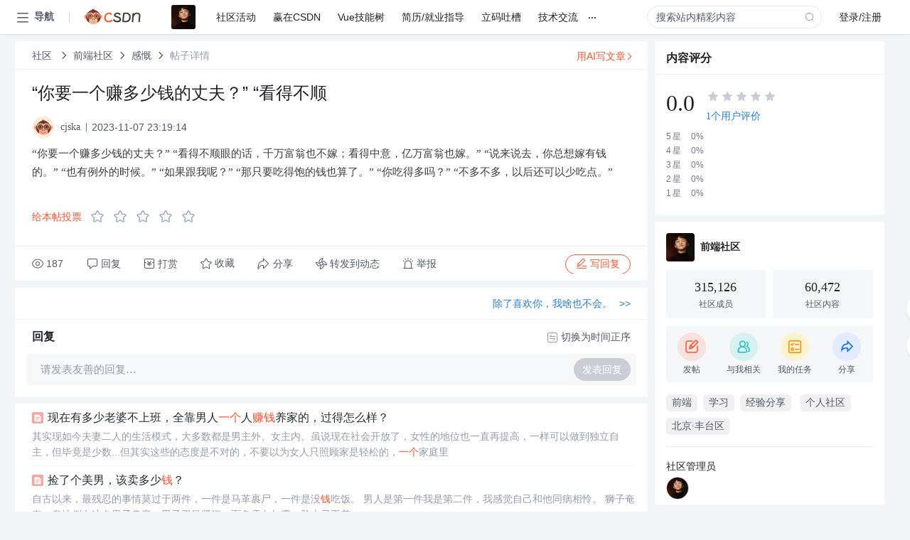

--- FILE ---
content_type: text/html; charset=utf-8
request_url: https://bbs.csdn.net/topics/617538061
body_size: 17934
content:
<!doctype html><html lang="zh" data-server-rendered="true" data-v-6816b447><head><title>“你要一个赚多少钱的丈夫&amp;#xff1f;” “看得不顺-CSDN社区</title> <meta name="keywords" content=""> <meta name="description" content="以下内容是CSDN社区关于“你要一个赚多少钱的丈夫&amp;#xff1f;” “看得不顺相关内容，如果想了解更多关于前端社区社区其他内容，请访问CSDN社区。"> <meta http-equiv="content-type" content="text/html;charset=utf-8"> <meta name="viewport" content="width=device-width"> <meta name="referrer" content="always"> <!----> <!----> <meta name="applicable-device" content="pc"> <!----> <!----> <!----> <!----> <!----> <!----> <!----> <link rel="shortcut icon" href="https://g.csdnimg.cn/static/logo/favicon32.ico" type="image/x-icon"> <link rel="canonical" href="https://bbs.csdn.net/topics/617538061"> 
          <meta name="csdnFooter" content='{"type":"2","el":".public_pc_right_footer2020"}'>
       <!----> 
          <meta name="report" content={"spm":"1035.2249","pid":"ucenter","extra":"{\"id\":3280,\"topicId\":617538061}"} />
       <script src="https://g.csdnimg.cn/??lib/jquery/1.12.4/jquery.min.js,user-tooltip/2.7/user-tooltip.js,lib/qrcode/1.0.0/qrcode.min.js"></script> <script src='//g.csdnimg.cn/common/csdn-report/report.js' type='text/javascript'></script> 
         <script src="https://g.csdnimg.cn/user-ordercart/2.1.0/user-ordercart.js?ts=2.1.0"></script>
       <!----> 
          <script src="https://g.csdnimg.cn/common/csdn-login-box/csdn-login-box.js" defer></script>
       
         <script src="https://g.csdnimg.cn/user-ordertip/3.0.2/user-ordertip.js?t=3.0.2"></script>
       <!----> <!----> 
         <script src="https://g.csdnimg.cn/user-accusation/1.0.3/user-accusation.js"></script>
       
        <script type="application/ld+json">
          {
            "@context": "https://ziyuan.baidu.com/contexts/cambrian.jsonld",
            "@id": "https://bbs.csdn.net/topics/617538061",
            "appid": "1638831770136827",
            "pubDate": "2023-11-07T23:19:14+08:00",
            "title": "“你要一个赚多少钱的丈夫&#xff1f;” “看得不顺",
            "upDate": "2023-11-07T23:19:14+08:00"
          }
        </script>
       <!----> <!----> <!----> <!----><link rel="stylesheet" href="https://csdnimg.cn/release/cmsfe/public/css/common.3b782f12.css"><link rel="stylesheet" href="https://csdnimg.cn/release/cmsfe/public/css/tpl/ccloud-detail/index.9badf0c8.css"></head> <body><!----> <div id="app"><div><div class="main"><div class="page-container page-component"><div data-v-6816b447><div class="home_wrap" style="padding-top:48px;background-color:#f2f5f7;" data-v-6816b447><div data-v-6816b447>
        <script type="text/javascript" src="https://g.csdnimg.cn/lib/swiper/6.0.4/js/swiper.js" defer></script>
      </div> <div id="floor-user-content_562" data-editor="1111" data-v-6816b447><div comp-data="[object Object]" data-v-229a00b0><div data-v-51b52e74 data-v-229a00b0><div id="pub-short" data-v-51b52e74></div> <div id="pub-long" data-v-51b52e74></div></div> <!----> <div class="content detail-content-box cloud-maintainer" data-v-229a00b0><div class="detail-container com-list-box" data-v-4a5a7f56 data-v-229a00b0><div class="detail-main" data-v-4a5a7f56><div class="inner" data-v-4a5a7f56><div class="msgComponent" data-v-56585d28 data-v-4a5a7f56><!----> <div class="cloud-breadcrumb" data-v-56585d28><div aria-label="Breadcrumb" role="navigation" class="el-breadcrumb" data-v-56585d28><span class="el-breadcrumb__item" data-v-56585d28><span role="link" class="el-breadcrumb__inner"><a href="https://bbs.csdn.net" class="active" data-v-56585d28>
          社区
        </a></span><span role="presentation" class="el-breadcrumb__separator"></span></span> <span class="el-breadcrumb__item" data-v-56585d28><span role="link" class="el-breadcrumb__inner"><a href="https://bbs.csdn.net/forums/JOSEPH" class="active" data-v-56585d28>前端社区</a></span><span role="presentation" class="el-breadcrumb__separator"></span></span> <span class="el-breadcrumb__item" data-v-56585d28><span role="link" class="el-breadcrumb__inner"><a href="https://bbs.csdn.net/forums/JOSEPH?typeId=19394" class="active" data-v-56585d28>感慨</a></span><span role="presentation" class="el-breadcrumb__separator"></span></span> <span class="el-breadcrumb__item" data-v-56585d28><span role="link" class="el-breadcrumb__inner"><a href="" class="forbit" data-v-56585d28>帖子详情</a></span><span role="presentation" class="el-breadcrumb__separator"></span></span></div></div> <!----> <div class="type-main" data-v-56585d28><!----> <div class="rich-text msg-item msg-rich" data-v-0c168368 data-v-56585d28><div class="item-desc-wrap" data-v-0c168368><div class="item-title" data-v-0c168368><!----> <div class="blog" style="padding-top: 17px;" data-v-0c168368><div class="flex align-items-center" data-v-0c168368><!----> <h1 data-v-0c168368>“你要一个赚多少钱的丈夫&#xff1f;” “看得不顺</h1></div> <div class="user-card" data-v-0c168368><div class="user-title flex align-center" data-v-21e3c89c data-v-0c168368><a href="https://blog.csdn.net/cjska" target="_blank" class="flex align-center" data-v-21e3c89c><img src="https://profile-avatar.csdnimg.cn/default.jpg!1" alt class="head" data-v-21e3c89c> <span class="name" data-v-21e3c89c>cjska</span></a> <span class="cop flex1" data-v-21e3c89c><!----> <!----> <!----> <span class="cop-p time" data-v-21e3c89c>2023-11-07 23:19:14</span>  <!----></span> <div class="foot-btn-more" data-v-21e3c89c><!----> <!----></div></div></div> <!----> <!----> <!----> <div id="blogDetail2" class="markdown_views htmledit_views" data-v-0c168368><p>“你要一个赚多少钱的丈夫&#xff1f;” “看得不顺眼的话&#xff0c;千万富翁也不嫁&#xff1b;看得中意&#xff0c;亿万富翁也嫁。” “说来说去&#xff0c;你总想嫁有钱的。” “也有例外的时候。” “如果跟我呢&#xff1f;” “那只要吃得饱的钱也算了。” “你吃得多吗&#xff1f;” “不多不多&#xff0c;以后还可以少吃点。”</p>
</div></div></div></div> <div class="test" data-v-0c168368>
      ...全文
    </div> <!----></div> <!----> <!----> <!----> <!----> <!----> <div class="vote-outer" style="margin-bottom: 16px;" data-v-56585d28><div class="vote-content" data-v-6331320d data-v-56585d28></div></div> <div class="rates-outer flex align-items-center" data-v-756eb1fa data-v-56585d28><!----> <div role="slider" aria-valuenow="0" aria-valuemin="0" aria-valuemax="5" tabindex="0" class="el-rate" data-v-756eb1fa><span class="el-rate__item" style="cursor:pointer;"><i class="el-rate__icon el-icon-star-off" style="color:#999AAA;"><!----></i></span><span class="el-rate__item" style="cursor:pointer;"><i class="el-rate__icon el-icon-star-off" style="color:#999AAA;"><!----></i></span><span class="el-rate__item" style="cursor:pointer;"><i class="el-rate__icon el-icon-star-off" style="color:#999AAA;"><!----></i></span><span class="el-rate__item" style="cursor:pointer;"><i class="el-rate__icon el-icon-star-off" style="color:#999AAA;"><!----></i></span><span class="el-rate__item" style="cursor:pointer;"><i class="el-rate__icon el-icon-star-off" style="color:#999AAA;"><!----></i></span><span class="el-rate__text" style="color:#555666;"></span></div></div> <!----> <!----></div> <div class="detail-commentbar-box" data-v-56585d28><div class="commentToolbar" data-v-d10a0ac8 data-v-56585d28><div class="user-operate clearTpaErr" data-v-d10a0ac8><span class="sacn" data-v-d10a0ac8><i class="tool-icon icon-sacn" data-v-d10a0ac8></i><span class="num" data-v-d10a0ac8>187</span></span> <span data-report-click="{&quot;spm&quot;:&quot;3001.5988&quot;}" class="reply" data-v-d10a0ac8><i class="tool-icon icon-reply" data-v-d10a0ac8></i><span data-v-d10a0ac8>回复</span></span> <!----> <span class="pay-money" data-v-d10a0ac8><i class="tool-icon icon-pay" data-v-d10a0ac8></i><span data-v-d10a0ac8>打赏</span></span> <span data-report-click="{&quot;spm&quot;:&quot;3001.5987&quot;}" class="collect" data-v-d10a0ac8><i class="tool-icon icon-collect" data-v-d10a0ac8></i>收藏<!----></span> <div class="handle-item share" data-v-ca030a68 data-v-d10a0ac8><span height="384" data-v-ca030a68><div role="tooltip" id="el-popover-9133" aria-hidden="true" class="el-popover el-popper popo share-popover" style="width:265px;display:none;"><!----><div id="tool-QRcode" class="QRcode" data-v-ca030a68><img src="https://csdnimg.cn/release/cmsfe/public/img/shareBg2.05330abf.png" alt="" class="share-bg" data-v-ca030a68> <div class="share-bg-box" data-v-ca030a68><div class="share-content" data-v-ca030a68><img src="https://profile-avatar.csdnimg.cn/default.jpg!1" alt="" class="share-avatar" data-v-ca030a68> <div class="share-tit" data-v-ca030a68>“你要一个赚多少钱的丈夫&amp;#xff1f;” “看得不顺</div> <div class="share-dec" data-v-ca030a68>“你要一个赚多少钱的丈夫？” “看得不顺眼的话，千万富翁也不嫁；看得中意，亿万富翁也嫁。” “说来说去，你总想嫁有钱的。” “也有例外的时候。” “如果跟我呢？” “那只要吃得饱的钱也算了。” “你吃得多吗？” “不多不多，以后还可以少吃点。” </div> <span class="copy-share-url" data-v-ca030a68>复制链接</span> <div class="shareText" data-v-ca030a68>
            
          </div></div> <div class="share-code" data-v-ca030a68><div class="qrcode" data-v-ca030a68></div> <div class="share-code-text" data-v-ca030a68>扫一扫</div></div></div></div> </div><span class="el-popover__reference-wrapper"><div class="tool-btn share" data-v-d10a0ac8><i class="cty-share" data-v-d10a0ac8></i> <span data-v-d10a0ac8>分享</span></div></span></span></div> <span class="blink-btn" data-v-d10a0ac8><i class="icon-blink" data-v-d10a0ac8></i> <span data-v-d10a0ac8>转发到动态</span></span> <!----> <!----> <span class="report" data-v-d10a0ac8><i class="tool-icon icon-report" data-v-d10a0ac8></i><span data-v-d10a0ac8>举报</span></span> <div class="edit-item" data-v-829a41e2 data-v-d10a0ac8><!----></div> <!----> <div class="reply-box" data-v-d10a0ac8><span data-report-click="{&quot;spm&quot;:&quot;3001.5990&quot;}" class="reply reply-act" data-v-d10a0ac8><i class="icon-edit" data-v-d10a0ac8></i>
        写回复</span></div></div> <!----> <!----> <!----> <!----> <div class="el-dialog__wrapper" style="display:none;" data-v-d10a0ac8><div role="dialog" aria-modal="true" aria-label="配置赞助广告" class="el-dialog topicad-dialog" style="margin-top:15vh;width:500px;"><div class="el-dialog__header"><span class="el-dialog__title">配置赞助广告</span><button type="button" aria-label="Close" class="el-dialog__headerbtn"><i class="el-dialog__close el-icon el-icon-close"></i></button></div><!----><div class="el-dialog__footer"><span class="dialog-footer"><button type="button" class="el-button el-button--default el-button--middle"><!----><!----><span>取 消</span></button> <button type="button" class="el-button el-button--primary submit"><!----><!----><span>
      确 定
    </span></button></span></div></div></div></div></div> <!----> <a href="https://mp.csdn.net/edit?guide=1" target="_blank" data-report-click="{&quot;spm&quot;:&quot;3001.9713&quot;}" data-report-query="spm=3001.9713" class="ai-assistant-entrance" data-v-56585d28><span data-v-56585d28>用AI写文章</span> <span class="r-arrow" data-v-56585d28></span></a></div> <!----> <div class="Comment" data-v-aeae4ab6 data-v-4a5a7f56><!----> <header class="reply-header" data-v-aeae4ab6><div class="reply-info" data-v-aeae4ab6><!---->回复</div> <div class="rit-btn" data-v-aeae4ab6><i class="icon icon-switch" data-v-aeae4ab6></i> <span data-v-aeae4ab6>切换为时间正序</span></div></header> <div class="comment-plugin" data-v-1ba719dd data-v-aeae4ab6><div class="init-box" data-v-1ba719dd><div class="input-box" data-v-1ba719dd>请发表友善的回复…</div> <div class="btn-reply" data-v-1ba719dd>发表回复</div></div> <div data-v-1ba719dd><div class="rich-editor detailReplay" style="display:none;" data-v-06960096 data-v-1ba719dd><!----> <!----> <!----> <div id="mdEditor" class="area" data-v-06960096></div></div></div> <div class="el-dialog__wrapper" style="display:none;" data-v-1ba719dd><div role="dialog" aria-modal="true" aria-label="dialog" class="el-dialog redEnvolope-form-reward-dialog" style="margin-top:15vh;width:400px;"><div class="el-dialog__header"><div class="el-dialog__custom-header"><span class="main_title">打赏红包</span> <img src="[data-uri]" alt="" class="close"></div><!----></div><!----><div class="el-dialog__footer"><span class="dialog-footer"><div class="pay-number"><span>需支付:</span> <span>0.00 </span> <span>元</span></div> <button type="button" class="el-button el-button--default el-button--middle"><!----><!----><span>取 消</span></button> <button type="button" class="el-button el-button--primary disable submit"><!----><!----><span>确 定</span></button></span></div></div></div></div> <!----> <!----></div> <xg-player examineInfo="[object Object]" optionsConfig="[object Object]" data-v-4a5a7f56></xg-player> <div class="recommendList" data-v-ca2d15ac data-v-4a5a7f56><div data-report-view="{&quot;mod&quot;:&quot;popu_645&quot;,&quot;index&quot;:&quot;1&quot;,&quot;dest&quot;:&quot;https://blog.csdn.net/fuli911/article/details/117780477&quot;,&quot;strategy&quot;:&quot;2~default~OPENSEARCH~Rate&quot;,&quot;extra&quot;:&quot;{\&quot;utm_medium\&quot;:\&quot;distribute.pc_relevant_bbs_down_v2.none-task-blog-2~default~OPENSEARCH~Rate-1-117780477-bbs-617538061.264^v3^pc_relevant_bbs_down_v2_default\&quot;,\&quot;dist_request_id\&quot;:\&quot;1768580572461_56489\&quot;}&quot;,&quot;spm&quot;:&quot;1035.2023.3001.6557&quot;}" class="list-item" data-v-ca2d15ac><div class="recommend-title" data-v-ca2d15ac><img src="[data-uri]" alt data-v-ca2d15ac> <a target="_blank" href="https://blog.csdn.net/fuli911/article/details/117780477" data-report-click="{&quot;mod&quot;:&quot;popu_645&quot;,&quot;index&quot;:&quot;1&quot;,&quot;dest&quot;:&quot;https://blog.csdn.net/fuli911/article/details/117780477&quot;,&quot;strategy&quot;:&quot;2~default~OPENSEARCH~Rate&quot;,&quot;extra&quot;:&quot;{\&quot;utm_medium\&quot;:\&quot;distribute.pc_relevant_bbs_down_v2.none-task-blog-2~default~OPENSEARCH~Rate-1-117780477-bbs-617538061.264^v3^pc_relevant_bbs_down_v2_default\&quot;,\&quot;dist_request_id\&quot;:\&quot;1768580572461_56489\&quot;}&quot;,&quot;spm&quot;:&quot;1035.2023.3001.6557&quot;}" data-report-query="spm=1035.2023.3001.6557&amp;utm_medium=distribute.pc_relevant_bbs_down_v2.none-task-blog-2~default~OPENSEARCH~Rate-1-117780477-bbs-617538061.264^v3^pc_relevant_bbs_down_v2_default&amp;depth_1-utm_source=distribute.pc_relevant_bbs_down_v2.none-task-blog-2~default~OPENSEARCH~Rate-1-117780477-bbs-617538061.264^v3^pc_relevant_bbs_down_v2_default" class="title" data-v-ca2d15ac>现在有多少老婆不上班，全靠男人<em>一个</em>人<em>赚</em><em>钱</em>养家的，过得怎么样？</a></div> <a target="_blank" href="https://blog.csdn.net/fuli911/article/details/117780477" data-report-click="{&quot;mod&quot;:&quot;popu_645&quot;,&quot;index&quot;:&quot;1&quot;,&quot;dest&quot;:&quot;https://blog.csdn.net/fuli911/article/details/117780477&quot;,&quot;strategy&quot;:&quot;2~default~OPENSEARCH~Rate&quot;,&quot;extra&quot;:&quot;{\&quot;utm_medium\&quot;:\&quot;distribute.pc_relevant_bbs_down_v2.none-task-blog-2~default~OPENSEARCH~Rate-1-117780477-bbs-617538061.264^v3^pc_relevant_bbs_down_v2_default\&quot;,\&quot;dist_request_id\&quot;:\&quot;1768580572461_56489\&quot;}&quot;,&quot;spm&quot;:&quot;1035.2023.3001.6557&quot;}" data-report-query="spm=1035.2023.3001.6557&amp;utm_medium=distribute.pc_relevant_bbs_down_v2.none-task-blog-2~default~OPENSEARCH~Rate-1-117780477-bbs-617538061.264^v3^pc_relevant_bbs_down_v2_default&amp;depth_1-utm_source=distribute.pc_relevant_bbs_down_v2.none-task-blog-2~default~OPENSEARCH~Rate-1-117780477-bbs-617538061.264^v3^pc_relevant_bbs_down_v2_default" class="desc" data-v-ca2d15ac>其实现如今夫妻二人的生活模式，大多数都是男主外、女主内。虽说现在社会开放了，女性的地位也一直再提高，一样可以做到独立自主，但毕竟是少数...但其实这些的态度是不对的，不要以为女人只照顾家是轻松的，<em>一个</em>家庭里</a></div><div data-report-view="{&quot;mod&quot;:&quot;popu_645&quot;,&quot;index&quot;:&quot;2&quot;,&quot;dest&quot;:&quot;https://blog.csdn.net/hilcs601/article/details/77945235&quot;,&quot;strategy&quot;:&quot;2~default~OPENSEARCH~Rate&quot;,&quot;extra&quot;:&quot;{\&quot;utm_medium\&quot;:\&quot;distribute.pc_relevant_bbs_down_v2.none-task-blog-2~default~OPENSEARCH~Rate-2-77945235-bbs-617538061.264^v3^pc_relevant_bbs_down_v2_default\&quot;,\&quot;dist_request_id\&quot;:\&quot;1768580572461_56489\&quot;}&quot;,&quot;spm&quot;:&quot;1035.2023.3001.6557&quot;}" class="list-item" data-v-ca2d15ac><div class="recommend-title" data-v-ca2d15ac><img src="[data-uri]" alt data-v-ca2d15ac> <a target="_blank" href="https://blog.csdn.net/hilcs601/article/details/77945235" data-report-click="{&quot;mod&quot;:&quot;popu_645&quot;,&quot;index&quot;:&quot;2&quot;,&quot;dest&quot;:&quot;https://blog.csdn.net/hilcs601/article/details/77945235&quot;,&quot;strategy&quot;:&quot;2~default~OPENSEARCH~Rate&quot;,&quot;extra&quot;:&quot;{\&quot;utm_medium\&quot;:\&quot;distribute.pc_relevant_bbs_down_v2.none-task-blog-2~default~OPENSEARCH~Rate-2-77945235-bbs-617538061.264^v3^pc_relevant_bbs_down_v2_default\&quot;,\&quot;dist_request_id\&quot;:\&quot;1768580572461_56489\&quot;}&quot;,&quot;spm&quot;:&quot;1035.2023.3001.6557&quot;}" data-report-query="spm=1035.2023.3001.6557&amp;utm_medium=distribute.pc_relevant_bbs_down_v2.none-task-blog-2~default~OPENSEARCH~Rate-2-77945235-bbs-617538061.264^v3^pc_relevant_bbs_down_v2_default&amp;depth_1-utm_source=distribute.pc_relevant_bbs_down_v2.none-task-blog-2~default~OPENSEARCH~Rate-2-77945235-bbs-617538061.264^v3^pc_relevant_bbs_down_v2_default" class="title" data-v-ca2d15ac>捡了个美男，该卖多少<em>钱</em>？</a></div> <a target="_blank" href="https://blog.csdn.net/hilcs601/article/details/77945235" data-report-click="{&quot;mod&quot;:&quot;popu_645&quot;,&quot;index&quot;:&quot;2&quot;,&quot;dest&quot;:&quot;https://blog.csdn.net/hilcs601/article/details/77945235&quot;,&quot;strategy&quot;:&quot;2~default~OPENSEARCH~Rate&quot;,&quot;extra&quot;:&quot;{\&quot;utm_medium\&quot;:\&quot;distribute.pc_relevant_bbs_down_v2.none-task-blog-2~default~OPENSEARCH~Rate-2-77945235-bbs-617538061.264^v3^pc_relevant_bbs_down_v2_default\&quot;,\&quot;dist_request_id\&quot;:\&quot;1768580572461_56489\&quot;}&quot;,&quot;spm&quot;:&quot;1035.2023.3001.6557&quot;}" data-report-query="spm=1035.2023.3001.6557&amp;utm_medium=distribute.pc_relevant_bbs_down_v2.none-task-blog-2~default~OPENSEARCH~Rate-2-77945235-bbs-617538061.264^v3^pc_relevant_bbs_down_v2_default&amp;depth_1-utm_source=distribute.pc_relevant_bbs_down_v2.none-task-blog-2~default~OPENSEARCH~Rate-2-77945235-bbs-617538061.264^v3^pc_relevant_bbs_down_v2_default" class="desc" data-v-ca2d15ac>自古以来，最残忍的事情莫过于两件，一件是马革裹尸，一件是没<em>钱</em>吃饭。  男人是第一件我是第二件，我感觉自己和他同病相怜。  狮子奄奄一息地倒在这名男子身旁，男子双目紧闭，面色雪白如霜，脸上寻不着一</a></div><div data-report-view="{&quot;mod&quot;:&quot;popu_645&quot;,&quot;index&quot;:&quot;3&quot;,&quot;dest&quot;:&quot;https://blog.csdn.net/weixin_39838328/article/details/110853592&quot;,&quot;strategy&quot;:&quot;2~default~OPENSEARCH~Rate&quot;,&quot;extra&quot;:&quot;{\&quot;utm_medium\&quot;:\&quot;distribute.pc_relevant_bbs_down_v2.none-task-blog-2~default~OPENSEARCH~Rate-3-110853592-bbs-617538061.264^v3^pc_relevant_bbs_down_v2_default\&quot;,\&quot;dist_request_id\&quot;:\&quot;1768580572461_56489\&quot;}&quot;,&quot;spm&quot;:&quot;1035.2023.3001.6557&quot;}" class="list-item" data-v-ca2d15ac><div class="recommend-title" data-v-ca2d15ac><img src="[data-uri]" alt data-v-ca2d15ac> <a target="_blank" href="https://blog.csdn.net/weixin_39838328/article/details/110853592" data-report-click="{&quot;mod&quot;:&quot;popu_645&quot;,&quot;index&quot;:&quot;3&quot;,&quot;dest&quot;:&quot;https://blog.csdn.net/weixin_39838328/article/details/110853592&quot;,&quot;strategy&quot;:&quot;2~default~OPENSEARCH~Rate&quot;,&quot;extra&quot;:&quot;{\&quot;utm_medium\&quot;:\&quot;distribute.pc_relevant_bbs_down_v2.none-task-blog-2~default~OPENSEARCH~Rate-3-110853592-bbs-617538061.264^v3^pc_relevant_bbs_down_v2_default\&quot;,\&quot;dist_request_id\&quot;:\&quot;1768580572461_56489\&quot;}&quot;,&quot;spm&quot;:&quot;1035.2023.3001.6557&quot;}" data-report-query="spm=1035.2023.3001.6557&amp;utm_medium=distribute.pc_relevant_bbs_down_v2.none-task-blog-2~default~OPENSEARCH~Rate-3-110853592-bbs-617538061.264^v3^pc_relevant_bbs_down_v2_default&amp;depth_1-utm_source=distribute.pc_relevant_bbs_down_v2.none-task-blog-2~default~OPENSEARCH~Rate-3-110853592-bbs-617538061.264^v3^pc_relevant_bbs_down_v2_default" class="title" data-v-ca2d15ac>为什么用pyqt的不多_小伙月薪2万，老婆全职带娃<em>一个</em>月6000不够用？网友吵翻</a></div> <a target="_blank" href="https://blog.csdn.net/weixin_39838328/article/details/110853592" data-report-click="{&quot;mod&quot;:&quot;popu_645&quot;,&quot;index&quot;:&quot;3&quot;,&quot;dest&quot;:&quot;https://blog.csdn.net/weixin_39838328/article/details/110853592&quot;,&quot;strategy&quot;:&quot;2~default~OPENSEARCH~Rate&quot;,&quot;extra&quot;:&quot;{\&quot;utm_medium\&quot;:\&quot;distribute.pc_relevant_bbs_down_v2.none-task-blog-2~default~OPENSEARCH~Rate-3-110853592-bbs-617538061.264^v3^pc_relevant_bbs_down_v2_default\&quot;,\&quot;dist_request_id\&quot;:\&quot;1768580572461_56489\&quot;}&quot;,&quot;spm&quot;:&quot;1035.2023.3001.6557&quot;}" data-report-query="spm=1035.2023.3001.6557&amp;utm_medium=distribute.pc_relevant_bbs_down_v2.none-task-blog-2~default~OPENSEARCH~Rate-3-110853592-bbs-617538061.264^v3^pc_relevant_bbs_down_v2_default&amp;depth_1-utm_source=distribute.pc_relevant_bbs_down_v2.none-task-blog-2~default~OPENSEARCH~Rate-3-110853592-bbs-617538061.264^v3^pc_relevant_bbs_down_v2_default" class="desc" data-v-ca2d15ac>网友吵翻前天，萧山一小伙发帖求助：媳妇全职带孩子，大家觉得<em>一个</em>月要多少<em>钱</em>正常？小伙说，<em>一个</em>月6000老婆觉得不够用，刷信用卡没跟他说，他很生气，问了句<em>钱</em>去哪了，两人就吵了起来。帖子引发网友热议……孩子今年...</a></div><div data-report-view="{&quot;mod&quot;:&quot;popu_645&quot;,&quot;index&quot;:&quot;4&quot;,&quot;dest&quot;:&quot;https://blog.csdn.net/u013933870/article/details/51706637&quot;,&quot;strategy&quot;:&quot;2~default~OPENSEARCH~Rate&quot;,&quot;extra&quot;:&quot;{\&quot;utm_medium\&quot;:\&quot;distribute.pc_relevant_bbs_down_v2.none-task-blog-2~default~OPENSEARCH~Rate-4-51706637-bbs-617538061.264^v3^pc_relevant_bbs_down_v2_default\&quot;,\&quot;dist_request_id\&quot;:\&quot;1768580572461_56489\&quot;}&quot;,&quot;spm&quot;:&quot;1035.2023.3001.6557&quot;}" class="list-item" data-v-ca2d15ac><div class="recommend-title" data-v-ca2d15ac><img src="[data-uri]" alt data-v-ca2d15ac> <a target="_blank" href="https://blog.csdn.net/u013933870/article/details/51706637" data-report-click="{&quot;mod&quot;:&quot;popu_645&quot;,&quot;index&quot;:&quot;4&quot;,&quot;dest&quot;:&quot;https://blog.csdn.net/u013933870/article/details/51706637&quot;,&quot;strategy&quot;:&quot;2~default~OPENSEARCH~Rate&quot;,&quot;extra&quot;:&quot;{\&quot;utm_medium\&quot;:\&quot;distribute.pc_relevant_bbs_down_v2.none-task-blog-2~default~OPENSEARCH~Rate-4-51706637-bbs-617538061.264^v3^pc_relevant_bbs_down_v2_default\&quot;,\&quot;dist_request_id\&quot;:\&quot;1768580572461_56489\&quot;}&quot;,&quot;spm&quot;:&quot;1035.2023.3001.6557&quot;}" data-report-query="spm=1035.2023.3001.6557&amp;utm_medium=distribute.pc_relevant_bbs_down_v2.none-task-blog-2~default~OPENSEARCH~Rate-4-51706637-bbs-617538061.264^v3^pc_relevant_bbs_down_v2_default&amp;depth_1-utm_source=distribute.pc_relevant_bbs_down_v2.none-task-blog-2~default~OPENSEARCH~Rate-4-51706637-bbs-617538061.264^v3^pc_relevant_bbs_down_v2_default" class="title" data-v-ca2d15ac>【转自知乎】现在<em>赚</em>多少<em>钱</em>，40岁以后才能财务自由？</a></div> <a target="_blank" href="https://blog.csdn.net/u013933870/article/details/51706637" data-report-click="{&quot;mod&quot;:&quot;popu_645&quot;,&quot;index&quot;:&quot;4&quot;,&quot;dest&quot;:&quot;https://blog.csdn.net/u013933870/article/details/51706637&quot;,&quot;strategy&quot;:&quot;2~default~OPENSEARCH~Rate&quot;,&quot;extra&quot;:&quot;{\&quot;utm_medium\&quot;:\&quot;distribute.pc_relevant_bbs_down_v2.none-task-blog-2~default~OPENSEARCH~Rate-4-51706637-bbs-617538061.264^v3^pc_relevant_bbs_down_v2_default\&quot;,\&quot;dist_request_id\&quot;:\&quot;1768580572461_56489\&quot;}&quot;,&quot;spm&quot;:&quot;1035.2023.3001.6557&quot;}" data-report-query="spm=1035.2023.3001.6557&amp;utm_medium=distribute.pc_relevant_bbs_down_v2.none-task-blog-2~default~OPENSEARCH~Rate-4-51706637-bbs-617538061.264^v3^pc_relevant_bbs_down_v2_default&amp;depth_1-utm_source=distribute.pc_relevant_bbs_down_v2.none-task-blog-2~default~OPENSEARCH~Rate-4-51706637-bbs-617538061.264^v3^pc_relevant_bbs_down_v2_default" class="desc" data-v-ca2d15ac>大道至简，前提是你“至繁”，才有可简的基础。    年轻，意味着什么都还没有，但又充满可能，在最适合拼搏的年纪，适当的欲望，是奋进的绝佳动力。    而下文里所说观念，更适合有了一定社会地位和资产的人，或者...</a></div><div data-report-view="{&quot;mod&quot;:&quot;popu_645&quot;,&quot;index&quot;:&quot;5&quot;,&quot;dest&quot;:&quot;https://blog.csdn.net/weixin_38753213/article/details/116358709&quot;,&quot;strategy&quot;:&quot;2~default~OPENSEARCH~Rate&quot;,&quot;extra&quot;:&quot;{\&quot;utm_medium\&quot;:\&quot;distribute.pc_relevant_bbs_down_v2.none-task-blog-2~default~OPENSEARCH~Rate-5-116358709-bbs-617538061.264^v3^pc_relevant_bbs_down_v2_default\&quot;,\&quot;dist_request_id\&quot;:\&quot;1768580572461_56489\&quot;}&quot;,&quot;spm&quot;:&quot;1035.2023.3001.6557&quot;}" class="list-item" data-v-ca2d15ac><div class="recommend-title" data-v-ca2d15ac><img src="[data-uri]" alt data-v-ca2d15ac> <a target="_blank" href="https://blog.csdn.net/weixin_38753213/article/details/116358709" data-report-click="{&quot;mod&quot;:&quot;popu_645&quot;,&quot;index&quot;:&quot;5&quot;,&quot;dest&quot;:&quot;https://blog.csdn.net/weixin_38753213/article/details/116358709&quot;,&quot;strategy&quot;:&quot;2~default~OPENSEARCH~Rate&quot;,&quot;extra&quot;:&quot;{\&quot;utm_medium\&quot;:\&quot;distribute.pc_relevant_bbs_down_v2.none-task-blog-2~default~OPENSEARCH~Rate-5-116358709-bbs-617538061.264^v3^pc_relevant_bbs_down_v2_default\&quot;,\&quot;dist_request_id\&quot;:\&quot;1768580572461_56489\&quot;}&quot;,&quot;spm&quot;:&quot;1035.2023.3001.6557&quot;}" data-report-query="spm=1035.2023.3001.6557&amp;utm_medium=distribute.pc_relevant_bbs_down_v2.none-task-blog-2~default~OPENSEARCH~Rate-5-116358709-bbs-617538061.264^v3^pc_relevant_bbs_down_v2_default&amp;depth_1-utm_source=distribute.pc_relevant_bbs_down_v2.none-task-blog-2~default~OPENSEARCH~Rate-5-116358709-bbs-617538061.264^v3^pc_relevant_bbs_down_v2_default" class="title" data-v-ca2d15ac>做一晚黄牛能坑多少昧心<em>钱</em>？</a></div> <a target="_blank" href="https://blog.csdn.net/weixin_38753213/article/details/116358709" data-report-click="{&quot;mod&quot;:&quot;popu_645&quot;,&quot;index&quot;:&quot;5&quot;,&quot;dest&quot;:&quot;https://blog.csdn.net/weixin_38753213/article/details/116358709&quot;,&quot;strategy&quot;:&quot;2~default~OPENSEARCH~Rate&quot;,&quot;extra&quot;:&quot;{\&quot;utm_medium\&quot;:\&quot;distribute.pc_relevant_bbs_down_v2.none-task-blog-2~default~OPENSEARCH~Rate-5-116358709-bbs-617538061.264^v3^pc_relevant_bbs_down_v2_default\&quot;,\&quot;dist_request_id\&quot;:\&quot;1768580572461_56489\&quot;}&quot;,&quot;spm&quot;:&quot;1035.2023.3001.6557&quot;}" data-report-query="spm=1035.2023.3001.6557&amp;utm_medium=distribute.pc_relevant_bbs_down_v2.none-task-blog-2~default~OPENSEARCH~Rate-5-116358709-bbs-617538061.264^v3^pc_relevant_bbs_down_v2_default&amp;depth_1-utm_source=distribute.pc_relevant_bbs_down_v2.none-task-blog-2~default~OPENSEARCH~Rate-5-116358709-bbs-617538061.264^v3^pc_relevant_bbs_down_v2_default" class="desc" data-v-ca2d15ac>公众号后台回复“图书“，了解更多号主新书内容  作者：星星的你 来源：挖数先声明一下，我不是黄牛，因为要帮外地朋友挂号，因而跟黄牛有过几次交锋，得知了他们合伙“作案”的一些...</a></div></div></div></div> <div class="public_pc_right_footer2020" style="display:none;" data-v-4a5a7f56></div></div> <div id="right-floor-user-content_562" data-editor="{&quot;type&quot;:&quot;floor&quot;,&quot;pageId&quot;:143,&quot;floorId&quot;:562}" class="user-right-floor right-box main-box detail-user-right" data-v-229a00b0><div class="__vuescroll" style="height:100%;width:100%;padding:0;position:relative;overflow:hidden;"><div class="__panel __hidebar" style="position:relative;box-sizing:border-box;height:100%;overflow-y:hidden;overflow-x:hidden;transform-origin:;transform:;"><div class="__view" style="position:relative;box-sizing:border-box;min-width:100%;min-height:100%;"><!----><div comp-data="[object Object]" baseInfo="[object Object]" community="[object Object]" class="introduce" data-v-4722a3ae><div class="introduce-title" data-v-4722a3ae><div class="img-info" data-v-4722a3ae><a href="https://bbs.csdn.net/forums/JOSEPH" class="community-img" data-v-4722a3ae><img src="https://img-community.csdnimg.cn/avatar/4ababc6ac5644575b91bb993a4c654ac.jpg?x-oss-process=image/resize,m_fixed,h_88,w_88" alt data-v-4722a3ae> <div title="前端社区" class="community-name" data-v-4722a3ae>
          前端社区
        </div></a></div></div> <div class="content" data-v-4722a3ae><div class="detail" data-v-4722a3ae><div title="315126" class="item" data-v-4722a3ae><p class="num" data-v-4722a3ae>
          315,126
          </p> <p class="desc" data-v-4722a3ae>
          社区成员
        </p></div> <div title="60472" class="item" data-v-4722a3ae><a href="https://bbs.csdn.net/forums/JOSEPH" target="_blank" data-v-4722a3ae><p class="num" data-v-4722a3ae>
            60,472 
            </p> <p class="desc" data-v-4722a3ae>
            社区内容
          </p></a></div></div> <div class="detail-btns" data-v-4722a3ae><div class="community-ctrl-btns_wrapper" data-v-0ebf603c data-v-4722a3ae><div class="community-ctrl-btns" data-v-0ebf603c><div class="community-ctrl-btns_item" data-v-0ebf603c><div data-v-160be461 data-v-0ebf603c><div data-report-click="{&quot;spm&quot;:&quot;3001.5975&quot;}" data-v-160be461><img src="https://csdnimg.cn/release/cmsfe/public/img/topic.427195d5.png" alt="" class="img sendTopic" data-v-160be461 data-v-0ebf603c> <span data-v-160be461 data-v-0ebf603c>发帖</span></div> <!----> <!----></div></div><div class="community-ctrl-btns_item" data-v-0ebf603c><div data-v-0ebf603c><img src="https://csdnimg.cn/release/cmsfe/public/img/me.40a70ab0.png" alt="" class="img me" data-v-0ebf603c> <span data-v-0ebf603c>与我相关</span></div></div><div class="community-ctrl-btns_item" data-v-0ebf603c><div data-v-0ebf603c><img src="https://csdnimg.cn/release/cmsfe/public/img/task.87b52881.png" alt="" class="img task" data-v-0ebf603c> <span data-v-0ebf603c>我的任务</span></div></div><div class="community-ctrl-btns_item" data-v-0ebf603c><div class="community-share" data-v-4ca34db9 data-v-0ebf603c><div class="handle-item share" data-v-ca030a68 data-v-4ca34db9><span height="384" data-v-ca030a68><div role="tooltip" id="el-popover-5626" aria-hidden="true" class="el-popover el-popper popo share-popover" style="width:265px;display:none;"><!----><div id="tool-QRcode" class="QRcode" data-v-ca030a68><img src="https://csdnimg.cn/release/cmsfe/public/img/shareBg4.515d57f6.png" alt="" class="share-bg" data-v-ca030a68> <div class="share-bg-box" data-v-ca030a68><div class="share-content" data-v-ca030a68><img src="https://img-community.csdnimg.cn/avatar/4ababc6ac5644575b91bb993a4c654ac.jpg?x-oss-process=image/resize,m_fixed,h_88,w_88" alt="" class="share-avatar" data-v-ca030a68> <div class="share-tit" data-v-ca030a68>前端社区</div> <div class="share-dec" data-v-ca030a68>欢迎加入几何心凉的前端社区，本社区活动丰富可以拿到众多周边礼物，本社区还对接Vue技能树可以更加系统的进行学习，还为大家定期举办博主成长计划，助您赢在CSDN同时带您遨游在前端技术的海洋中！！</div> <span class="copy-share-url" data-v-ca030a68>复制链接</span> <div class="shareText" data-v-ca030a68>
            
          </div></div> <div class="share-code" data-v-ca030a68><div class="qrcode" data-v-ca030a68></div> <div class="share-code-text" data-v-ca030a68>扫一扫</div></div></div></div> </div><span class="el-popover__reference-wrapper"><div data-v-0ebf603c><img src="https://csdnimg.cn/release/cmsfe/public/img/share-circle.3e0b7822.png" alt="" class="img share" data-v-0ebf603c> <span data-v-0ebf603c>分享</span></div></span></span></div> <!----></div></div></div> <!----> <div data-v-4fb59baf data-v-0ebf603c><div class="el-dialog__wrapper ccloud-pop-outer2" style="display:none;" data-v-4fb59baf><div role="dialog" aria-modal="true" aria-label="dialog" class="el-dialog el-dialog--center" style="margin-top:15vh;width:70%;"><div class="el-dialog__header"><span class="el-dialog__title"></span><!----></div><!----><div class="el-dialog__footer"><span class="dialog-footer clearfix" data-v-4fb59baf><div class="confirm-btm fr" data-v-4fb59baf>确定</div></span></div></div></div></div></div></div></div> <div style="display:none;" data-v-4722a3ae data-v-4722a3ae><!----> <div class="introduce-desc" data-v-4722a3ae><div class="introduce-desc-title" data-v-4722a3ae>社区描述</div> <span data-v-4722a3ae> 欢迎加入几何心凉的前端社区，本社区活动丰富可以拿到众多周边礼物，本社区还对接Vue技能树可以更加系统的进行学习，还为大家定期举办博主成长计划，助您赢在CSDN同时带您遨游在前端技术的海洋中！！ </span></div></div> <div class="introduce-text" data-v-4722a3ae><div class="label-box" data-v-4722a3ae><span class="label" data-v-4722a3ae>前端</span><span class="label" data-v-4722a3ae>学习</span><span class="label" data-v-4722a3ae>经验分享</span> <span class="label" data-v-4722a3ae>个人社区</span> <span class="label" data-v-4722a3ae>北京·丰台区</span></div></div> <!----> <div class="manage" data-v-4722a3ae><div class="manage-inner" data-v-4722a3ae><span data-v-4722a3ae>社区管理员</span> <ul data-v-4722a3ae><li data-v-4722a3ae><a href="https://blog.csdn.net/JHXL_" target="_blank" class="start-img" data-v-4722a3ae><img src="https://profile-avatar.csdnimg.cn/c8cb915e6e79442ab35137587f781fb2_jhxl_.jpg!1" alt="几何心凉" class="el-tooltip item" data-v-4722a3ae data-v-4722a3ae></a></li></ul></div></div> <div class="actions" data-v-4722a3ae><!----> <div style="flex:1;" data-v-4722a3ae><div class="join-btn" data-v-4722a3ae>
        加入社区
      </div></div> <!----> <!----></div> <div class="el-dialog__wrapper" style="display:none;" data-v-38c57799 data-v-4722a3ae><div role="dialog" aria-modal="true" aria-label="获取链接或二维码" class="el-dialog join-qrcode-dialog" style="margin-top:15vh;width:600px;"><div class="el-dialog__header"><span class="el-dialog__title">获取链接或二维码</span><button type="button" aria-label="Close" class="el-dialog__headerbtn"><i class="el-dialog__close el-icon el-icon-close"></i></button></div><!----><div class="el-dialog__footer"><span class="dialog-footer" data-v-38c57799></span></div></div></div> <div class="collapse-btn" data-v-4722a3ae><img src="[data-uri]" alt data-v-4722a3ae></div></div><!----><!----><div comp-data="[object Object]" baseInfo="[object Object]" typePage="detail" community="[object Object]" class="floor-user-right-rank" data-v-3d3affee><div class="el-tabs el-tabs--top" data-v-3d3affee><div class="el-tabs__header is-top"><div class="el-tabs__nav-wrap is-top"><div class="el-tabs__nav-scroll"><div role="tablist" class="el-tabs__nav is-top" style="transform:translateX(-0px);"><div class="el-tabs__active-bar is-top" style="width:0px;transform:translateX(0px);ms-transform:translateX(0px);webkit-transform:translateX(0px);"></div></div></div></div></div><div class="el-tabs__content"><div role="tabpanel" id="pane-integral" aria-labelledby="tab-integral" class="el-tab-pane" data-v-3d3affee></div><div role="tabpanel" aria-hidden="true" id="pane-3" aria-labelledby="tab-3" class="el-tab-pane" style="display:none;" data-v-3d3affee></div></div></div> <div class="floor-user-right-rank-score" data-v-608528ce data-v-3d3affee><div class="floor-user-right-rank-score-tabs" data-v-608528ce><ul data-v-608528ce><li data-v-608528ce>
        近7日
      </li><li data-v-608528ce>
        近30日
      </li><li class="active" data-v-608528ce>
        至今
      </li></ul></div> <div class="floor-user-right-rank-common" data-v-46cf600d data-v-608528ce><div class="rank-list" data-v-46cf600d><!----> <div class="no-data loading" data-v-46cf600d><i class="el-icon-loading" data-v-46cf600d></i> <p data-v-46cf600d>加载中</p></div> <!----> <a href="https:///JOSEPH/rank/list/total" target="_blank" class="show-more" data-v-46cf600d>
      查看更多榜单
    </a></div></div></div></div><div comp-data="[object Object]" baseInfo="[object Object]" typePage="detail" community="[object Object]" class="floor comunity-rule" data-v-3cfa4dbd><div class="title" data-v-3cfa4dbd>
    社区公告
  </div> <div class="contain" data-v-3cfa4dbd><div class="inner-content" data-v-3cfa4dbd><p>诚挚的邀请大家加入几何心凉社区&#xff0c;在这里您可以结实挚友、提升技术、分享经验、成就自己</p>

<ul><li>【社区活动】本社区受官方长期扶持&#xff0c;您可以通过活动打造个人IP&#xff0c;让更多的人受益于您的分享&#xff0c;同时我们还会奉上精美周边&#xff1b;</li><li>【赢在CSDN】社区会对社区成员开设博主扶持计划&#xff0c;集结优质博主分享成长经验&#xff0c;更是疑问在线解答&#xff0c;定期直播连麦&#xff0c;只要您是本社区成员皆可免费享受此权益&#xff0c;让我们携手共进助您速获万粉头衔&#xff1b;</li><li>【Vue技能树】本社区创建人同时作为Vue技能树构建者&#xff0c;可为本社区开设技能树投稿通道&#xff0c;获得此权益后我们的高质量的文章被技能树收录获得更多曝光机会&#xff1b;</li><li>【简历/就业指导】本社区创建者目前兼职高校就业指导&#xff0c;如果您是学生准备找工作或者您是职场人在应聘中遇到任何问题都可以在这里寻求帮助&#xff0c;我们会定期开设简历审查、面试技巧等就业方面的直播讲解&#xff1b;</li><li>【技术交流】任何语言任何方向的技术文章我们都可以汇聚于此&#xff0c;大家可以摸鱼时间可以来此处提升自己&#xff0c;遨游在技术的海洋中&#xff1b;</li><li>【立码吐槽】不管你是学生还是打工人&#xff0c;相信在生活中肯定有不断的新鲜事发生&#xff0c;这些事情可以是令你高兴的&#xff08;比如今天过生日&#xff09;可以是伤心的&#xff08;比如我们丢了一个发卡&#xff09;当然还会有很多&#xff0c;不满、发泄、求安慰等等&#xff0c;那么你可以在这个专栏中做出分享&#xff0c;求一句生日快乐、上岸顺利、加油老铁等等暖心的话&#xff1b;相信我们社区的伙伴看到后一定会速来吐槽&#xff1b;</li><li>【bug记录】开发中的坑、学习中的雷&#xff0c;我们皆可投递于此&#xff0c;让更多的人借着分享精准避免从而高效开发&#xff1b;</li><li>【更多】更多专栏正在筹备中。。。如果您是社区成员、如果您想为社区建设贡献力量&#xff0c;可以私聊社区管理员&#xff1b;</li></ul>
</div></div></div><div comp-data="[object Object]" baseInfo="[object Object]" typePage="detail" community="[object Object]" class="user-right-adimg empty-arr" data-v-15c6aa4f><div class="adImgs" data-v-2a6389b9 data-v-15c6aa4f><div class="img-outer" style="height:auto;" data-v-2a6389b9><img src="https://img-community.csdnimg.cn/bgimage/15f9894e97c64a51b718b81d6a0dc165.jpg" data-v-2a6389b9></div> <div data-v-2a6389b9><!----></div></div></div><div comp-data="[object Object]" baseInfo="[object Object]" typePage="detail" class="ai-entrance" data-v-eb1c454c><p data-v-eb1c454c>试试用AI创作助手写篇文章吧</p> <div class="entrance-btn-line" data-v-eb1c454c><a href="https://mp.csdn.net/edit?guide=1" target="_blank" data-report-click="{&quot;spm&quot;:&quot;3001.9712&quot;}" data-report-query="spm=3001.9712" class="entrance-btn" data-v-eb1c454c>+ 用AI写文章</a></div></div></div></div></div></div></div></div></div></div> <!----></div></div></div> <div>
        <script type="text/javascript" src="https://g.csdnimg.cn/common/csdn-footer/csdn-footer.js" data-isfootertrack="false" defer></script>
      </div></div></div><script> window.__INITIAL_STATE__= {"csrf":"1F9WAxWs-PRH-4q-OcXI5-WPkWwed2mWqtsw","origin":"http:\u002F\u002Fbbs.csdn.net","isMobile":false,"cookie":"uuid_tt_dd=10_2219950990-1768580572424-530988;","ip":"13.59.96.91","pageData":{"page":{"pageId":143,"title":"社区详情","keywords":"社区详情","description":"社区详情","ext":{"isMd":"true","armsfe1":"{pid:\"dyiaei5ihw@1a348e4d05c2c78\",appType:\"web\",imgUrl:\"https:\u002F\u002Farms-retcode.aliyuncs.com\u002Fr.png?\",sendResource:true,enableLinkTrace:true,behavior:true}","redPacketCfg":"{\"presetTitle\":[\"成就一亿技术人!\",\"大吉大利\",\"节日快乐\",\"Bug Free\",\"Hello World\",\"Be Greater Than Average!!\"],\"defaultTitle\":\"成就一亿技术人!\",\"preOpenSty\":{},\"redCardSty\":{}}","blogStar":"[{\"year\":\"2021\",\"enable\":true,\"communityIds\":[3859],\"url\":\"https:\u002F\u002Fbbs.csdn.net\u002Fsummary2021\"},{\"year\":\"2022\",\"enable\":true,\"communityIds\":[3860],\"url\":\"https:\u002F\u002Fbbs.csdn.net\u002Fsummary2022\"}]","mdVersion":"https:\u002F\u002Fcsdnimg.cn\u002Frelease\u002Fmarkdown-editor\u002F1.1.0\u002Fmarkdown-editor.js","componentSortCfg":"{   \"right\":[\"ratesInfo\",\"cty-profile\",\"pub-comp\",\"user-right-introduce\",\"post-event\",\"my-mission\", \"user-right-rank\",\"user-right-rule\",\"user-right-adimg\"] }","show_1024":"{\"enable\":false,\"useWhitelist\":false,\"whitelist\":[76215],\"home\":\"https:\u002F\u002F1111.csdn.net\u002F\",\"logo\":\"https:\u002F\u002Fimg-home.csdnimg.cn\u002Fimages\u002F20221104102741.png\",\"hideLive\":true}","iframes":"[\"3859\"]","pageCfg":"{\"disableDownloadPDF\": false,\"hideSponsor\":false}"}},"template":{"templateId":71,"templateComponentName":"ccloud-detail","title":"ccloud-detail","floorList":[{"floorId":562,"floorComponentName":"floor-user-content","title":"社区详情页","description":"社区详情页","indexOrder":3,"componentList":[{"componentName":"baseInfo","componentDataId":"cloud-detail1","componentConfigData":{},"relationType":3},{"componentName":"user-right-introduce","componentDataId":"","componentConfigData":{},"relationType":2},{"componentName":"user-recommend","componentDataId":"","componentConfigData":{},"relationType":2},{"componentName":"user-right-rank","componentDataId":"","componentConfigData":{},"relationType":2},{"componentName":"user-right-rule","componentDataId":"","componentConfigData":{},"relationType":2},{"componentName":"user-right-adimg","componentDataId":"","componentConfigData":{},"relationType":2},{"componentName":"default2014LiveRoom","componentDataId":"20221024DefaultLiveRoom","componentConfigData":{},"relationType":3}]}]},"data":{"baseInfo":{"customDomain":"","uriName":"JOSEPH","communityHomePage":"https:\u002F\u002Fbbs.csdn.net\u002Fforums\u002FJOSEPH","owner":{"userName":"JHXL_","nickName":"几何心凉","avatarUrl":"","position":"","companyName":""},"user":{"userRole":3,"userName":null,"nickName":null,"avatarUrl":null,"rank":null,"follow":2,"communityBase":null,"joinCollege":null,"isVIP":null},"community":{"name":"前端社区","description":"欢迎加入几何心凉的前端社区，本社区活动丰富可以拿到众多周边礼物，本社区还对接Vue技能树可以更加系统的进行学习，还为大家定期举办博主成长计划，助您赢在CSDN同时带您遨游在前端技术的海洋中！！","avatarUrl":"https:\u002F\u002Fimg-community.csdnimg.cn\u002Favatar\u002F4ababc6ac5644575b91bb993a4c654ac.jpg?x-oss-process=image\u002Fresize,m_fixed,h_88,w_88","qrCode":"","createTime":"2021-10-28","communityAvatarUrl":"","communityNotice":null,"userCount":315126,"contentCount":60472,"followersCount":322800,"communityRule":"\u003Cp\u003E诚挚的邀请大家加入几何心凉社区&#xff0c;在这里您可以结实挚友、提升技术、分享经验、成就自己\u003C\u002Fp\u003E\n\n\u003Cul\u003E\u003Cli\u003E【社区活动】本社区受官方长期扶持&#xff0c;您可以通过活动打造个人IP&#xff0c;让更多的人受益于您的分享&#xff0c;同时我们还会奉上精美周边&#xff1b;\u003C\u002Fli\u003E\u003Cli\u003E【赢在CSDN】社区会对社区成员开设博主扶持计划&#xff0c;集结优质博主分享成长经验&#xff0c;更是疑问在线解答&#xff0c;定期直播连麦&#xff0c;只要您是本社区成员皆可免费享受此权益&#xff0c;让我们携手共进助您速获万粉头衔&#xff1b;\u003C\u002Fli\u003E\u003Cli\u003E【Vue技能树】本社区创建人同时作为Vue技能树构建者&#xff0c;可为本社区开设技能树投稿通道&#xff0c;获得此权益后我们的高质量的文章被技能树收录获得更多曝光机会&#xff1b;\u003C\u002Fli\u003E\u003Cli\u003E【简历\u002F就业指导】本社区创建者目前兼职高校就业指导&#xff0c;如果您是学生准备找工作或者您是职场人在应聘中遇到任何问题都可以在这里寻求帮助&#xff0c;我们会定期开设简历审查、面试技巧等就业方面的直播讲解&#xff1b;\u003C\u002Fli\u003E\u003Cli\u003E【技术交流】任何语言任何方向的技术文章我们都可以汇聚于此&#xff0c;大家可以摸鱼时间可以来此处提升自己&#xff0c;遨游在技术的海洋中&#xff1b;\u003C\u002Fli\u003E\u003Cli\u003E【立码吐槽】不管你是学生还是打工人&#xff0c;相信在生活中肯定有不断的新鲜事发生&#xff0c;这些事情可以是令你高兴的&#xff08;比如今天过生日&#xff09;可以是伤心的&#xff08;比如我们丢了一个发卡&#xff09;当然还会有很多&#xff0c;不满、发泄、求安慰等等&#xff0c;那么你可以在这个专栏中做出分享&#xff0c;求一句生日快乐、上岸顺利、加油老铁等等暖心的话&#xff1b;相信我们社区的伙伴看到后一定会速来吐槽&#xff1b;\u003C\u002Fli\u003E\u003Cli\u003E【bug记录】开发中的坑、学习中的雷&#xff0c;我们皆可投递于此&#xff0c;让更多的人借着分享精准避免从而高效开发&#xff1b;\u003C\u002Fli\u003E\u003Cli\u003E【更多】更多专栏正在筹备中。。。如果您是社区成员、如果您想为社区建设贡献力量&#xff0c;可以私聊社区管理员&#xff1b;\u003C\u002Fli\u003E\u003C\u002Ful\u003E\n","communityId":3280,"bgImage":"","hashId":"dwj2ppn9","domain":"","uriName":"JOSEPH","externalDisplay":1,"adBanner":{"img":"https:\u002F\u002Fimg-community.csdnimg.cn\u002Fbgimage\u002F77eef72c7ab2443cb938f52081d99bbb.jpg","url":"https:\u002F\u002Fbbs.csdn.net\u002Ftopics\u002F606672154","adType":0,"adCon":null},"rightBanner":{"img":"https:\u002F\u002Fimg-community.csdnimg.cn\u002Fbgimage\u002F15f9894e97c64a51b718b81d6a0dc165.jpg","url":"","adType":0,"adCon":null},"tagId":null,"tagName":null,"communityType":4,"communityApplyUrl":"https:\u002F\u002Fmarketing.csdn.net\u002Fquestions\u002FQ2106040308026533763","joinType":0,"visibleType":0,"collapse":0,"hideLeftSideBar":0,"topicMoveAble":0,"allowActions":{},"communityOwner":"JHXL_","tagNameInfo":{"provinceTag":{"id":110000,"name":"北京"},"areaTag":{"id":110106,"name":"丰台区"},"technologyTags":[{"id":300040,"name":"前端"},{"id":400205,"name":"学习"},{"id":300071,"name":"经验分享"}],"customTags":[{"id":2,"name":"个人社区"}]}},"tabList":[{"tabId":22366,"tabName":"社区活动","tabUrl":"","tabSwitch":1,"tabType":1,"tabContribute":1,"cardType":0,"indexOrder":1,"url":"https:\u002F\u002Fbbs.csdn.net\u002Fforums\u002FJOSEPH?typeId=22366","iframe":false,"sortType":1},{"tabId":23332,"tabName":"赢在CSDN","tabUrl":"","tabSwitch":1,"tabType":1,"tabContribute":1,"cardType":0,"indexOrder":2,"url":"https:\u002F\u002Fbbs.csdn.net\u002Fforums\u002FJOSEPH?typeId=23332","iframe":false,"sortType":1},{"tabId":22406,"tabName":"Vue技能树","tabUrl":"","tabSwitch":1,"tabType":1,"tabContribute":1,"cardType":0,"indexOrder":3,"url":"https:\u002F\u002Fbbs.csdn.net\u002Fforums\u002FJOSEPH?typeId=22406","iframe":false,"sortType":1},{"tabId":72626,"tabName":"简历\u002F就业指导","tabUrl":"","tabSwitch":1,"tabType":1,"tabContribute":1,"cardType":0,"indexOrder":4,"url":"https:\u002F\u002Fbbs.csdn.net\u002Fforums\u002FJOSEPH?typeId=72626","iframe":false,"sortType":1},{"tabId":119092,"tabName":"立码吐槽","tabUrl":"","tabSwitch":1,"tabType":1,"tabContribute":1,"cardType":0,"indexOrder":5,"url":"https:\u002F\u002Fbbs.csdn.net\u002Fforums\u002FJOSEPH?typeId=119092","iframe":false,"sortType":1},{"tabId":18178,"tabName":"技术交流","tabUrl":"","tabSwitch":1,"tabType":1,"tabContribute":1,"cardType":0,"indexOrder":6,"url":"https:\u002F\u002Fbbs.csdn.net\u002Fforums\u002FJOSEPH?typeId=18178","iframe":false,"sortType":1},{"tabId":23371,"tabName":"BUG记录","tabUrl":"","tabSwitch":1,"tabType":1,"tabContribute":1,"cardType":0,"indexOrder":7,"url":"https:\u002F\u002Fbbs.csdn.net\u002Fforums\u002FJOSEPH?typeId=23371","iframe":false,"sortType":1},{"tabId":27977,"tabName":"新星计划","tabUrl":"","tabSwitch":1,"tabType":1,"tabContribute":1,"cardType":0,"indexOrder":8,"url":"https:\u002F\u002Fbbs.csdn.net\u002Fforums\u002FJOSEPH?typeId=27977","iframe":false,"sortType":1},{"tabId":18142,"tabName":"全部","tabUrl":"","tabSwitch":1,"tabType":4,"tabContribute":0,"cardType":0,"indexOrder":12,"url":"https:\u002F\u002Fbbs.csdn.net\u002Fforums\u002FJOSEPH?typeId=18142","iframe":false,"sortType":1},{"tabId":18182,"tabName":"微信小程序","tabUrl":"","tabSwitch":1,"tabType":1,"tabContribute":1,"cardType":0,"indexOrder":17,"url":"https:\u002F\u002Fbbs.csdn.net\u002Fforums\u002FJOSEPH?typeId=18182","iframe":false,"sortType":1},{"tabId":2323675,"tabName":"博文收录","tabUrl":"","tabSwitch":1,"tabType":2,"tabContribute":0,"cardType":0,"indexOrder":19,"url":"https:\u002F\u002Fbbs.csdn.net\u002Fforums\u002FJOSEPH?typeId=2323675","iframe":false,"sortType":1},{"tabId":1633186,"tabName":"Ada助手","tabUrl":"","tabSwitch":1,"tabType":2,"tabContribute":0,"cardType":0,"indexOrder":20,"url":"https:\u002F\u002Fbbs.csdn.net\u002Fforums\u002FJOSEPH?typeId=1633186","iframe":false,"sortType":1},{"tabId":19394,"tabName":"感慨","tabUrl":"","tabSwitch":1,"tabType":1,"tabContribute":1,"cardType":0,"indexOrder":21,"url":"https:\u002F\u002Fbbs.csdn.net\u002Fforums\u002FJOSEPH?typeId=19394","iframe":false,"sortType":1}],"dataResource":{"mediaType":"c_cloud","subResourceType":"8_c_cloud_long_text","showType":"long_text","tabId":19394,"communityName":"前端社区","communityHomePageUrl":"https:\u002F\u002Fbbs.csdn.net\u002Fforums\u002FJOSEPH","communityType":4,"content":{"id":"617538061","contentId":617538061,"cateId":19394,"cateName":"感慨","url":"https:\u002F\u002Fbbs.csdn.net\u002Ftopics\u002F617538061","shareUrl":"https:\u002F\u002Fbbs.csdn.net\u002Ftopics\u002F617538061","createTime":"2023-11-07 23:19:14","updateTime":"2023-11-07 23:19:14","resourceUsername":"cjska","best":0,"top":0,"text":null,"publishDate":"2023-11-07","lastReplyDate":"2023-11-07","type":"13","nickname":"cjska","avatar":"https:\u002F\u002Fprofile-avatar.csdnimg.cn\u002Fdefault.jpg!1","username":"cjska","commentCount":0,"diggNum":0,"digg":false,"viewCount":187,"hit":false,"resourceSource":0,"status":10,"taskStatus":null,"expired":false,"taskCate":0,"taskAward":0,"taskExpired":null,"checkRedPacket":null,"avgScore":0,"totalScore":0,"topicTitle":"“你要一个赚多少钱的丈夫&#xff1f;” “看得不顺","insertFirst":false,"likeInfo":null,"description":"“你要一个赚多少钱的丈夫？” “看得不顺眼的话，千万富翁也不嫁；看得中意，亿万富翁也嫁。” “说来说去，你总想嫁有钱的。” “也有例外的时候。” “如果跟我呢？” “那只要吃得饱的钱也算了。” “你吃得多吗？” “不多不多，以后还可以少吃点。” ","coverImg":"https:\u002F\u002Fimg-home.csdnimg.cn\u002Fimages\u002F20221026062027.png","content":"\u003Cp\u003E“你要一个赚多少钱的丈夫&#xff1f;” “看得不顺眼的话&#xff0c;千万富翁也不嫁&#xff1b;看得中意&#xff0c;亿万富翁也嫁。” “说来说去&#xff0c;你总想嫁有钱的。” “也有例外的时候。” “如果跟我呢&#xff1f;” “那只要吃得饱的钱也算了。” “你吃得多吗&#xff1f;” “不多不多&#xff0c;以后还可以少吃点。”\u003C\u002Fp\u003E\n","mdContent":null,"pictures":null,"videoInfo":null,"linkInfo":null,"student":{"isCertification":false,"org":"","bala":""},"employee":{"isCertification":false,"org":"","bala":""},"userCertification":[],"dependId":"0","dependSubType":null,"videoUrl":null,"favoriteCount":0,"favoriteStatus":false,"taskType":null,"defaultScore":null,"syncAsk":false,"videoPlayLength":null},"communityUser":{"userName":"cjska","roleId":3576,"roleType":0,"roleStatus":1,"honoraryId":0,"roleName":"","honoraryName":null,"communityNickname":"","communitySignature":""},"allowPost":true,"submitHistory":[{"user":{"registerurl":"https:\u002F\u002Fg.csdnimg.cn\u002Fstatic\u002Fuser-reg-year\u002F1x\u002F4.png","avatarurl":"https:\u002F\u002Fprofile-avatar.csdnimg.cn\u002Fdefault.jpg!1","nickname":"cjska","selfdesc":"","createdate":"2021-11-12 22:50:27","days":"1527","years":"4","username":"cjska","school":null,"company":null,"job":null},"userName":"cjska","event":"创建了帖子","body":"2023-11-07 23:19","editId":null}],"resourceExt":{}},"contentReply":{"pageNo":1,"pageSize":20,"totalPages":1,"totalCount":0,"total":0,"list":[],"maxPageSize":3000},"defaultActiveTab":22366,"recommends":[{"url":"https:\u002F\u002Fblog.csdn.net\u002Ffuli911\u002Farticle\u002Fdetails\u002F117780477","title":"现在有多少老婆不上班，全靠男人\u003Cem\u003E一个\u003C\u002Fem\u003E人\u003Cem\u003E赚\u003C\u002Fem\u003E\u003Cem\u003E钱\u003C\u002Fem\u003E养家的，过得怎么样？","desc":"其实现如今夫妻二人的生活模式，大多数都是男主外、女主内。虽说现在社会开放了，女性的地位也一直再提高，一样可以做到独立自主，但毕竟是少数...但其实这些的态度是不对的，不要以为女人只照顾家是轻松的，\u003Cem\u003E一个\u003C\u002Fem\u003E家庭里","createTime":"2021-06-10 15:01:44","dataReportQuery":"spm=1035.2023.3001.6557&utm_medium=distribute.pc_relevant_bbs_down_v2.none-task-blog-2~default~OPENSEARCH~Rate-1-117780477-bbs-617538061.264^v3^pc_relevant_bbs_down_v2_default&depth_1-utm_source=distribute.pc_relevant_bbs_down_v2.none-task-blog-2~default~OPENSEARCH~Rate-1-117780477-bbs-617538061.264^v3^pc_relevant_bbs_down_v2_default","dataReportClick":"{\"mod\":\"popu_645\",\"index\":\"1\",\"dest\":\"https:\u002F\u002Fblog.csdn.net\u002Ffuli911\u002Farticle\u002Fdetails\u002F117780477\",\"strategy\":\"2~default~OPENSEARCH~Rate\",\"extra\":\"{\\\"utm_medium\\\":\\\"distribute.pc_relevant_bbs_down_v2.none-task-blog-2~default~OPENSEARCH~Rate-1-117780477-bbs-617538061.264^v3^pc_relevant_bbs_down_v2_default\\\",\\\"dist_request_id\\\":\\\"1768580572461_56489\\\"}\",\"spm\":\"1035.2023.3001.6557\"}","dataReportView":"{\"mod\":\"popu_645\",\"index\":\"1\",\"dest\":\"https:\u002F\u002Fblog.csdn.net\u002Ffuli911\u002Farticle\u002Fdetails\u002F117780477\",\"strategy\":\"2~default~OPENSEARCH~Rate\",\"extra\":\"{\\\"utm_medium\\\":\\\"distribute.pc_relevant_bbs_down_v2.none-task-blog-2~default~OPENSEARCH~Rate-1-117780477-bbs-617538061.264^v3^pc_relevant_bbs_down_v2_default\\\",\\\"dist_request_id\\\":\\\"1768580572461_56489\\\"}\",\"spm\":\"1035.2023.3001.6557\"}","type":"blog"},{"url":"https:\u002F\u002Fblog.csdn.net\u002Fhilcs601\u002Farticle\u002Fdetails\u002F77945235","title":"捡了个美男，该卖多少\u003Cem\u003E钱\u003C\u002Fem\u003E？","desc":"自古以来，最残忍的事情莫过于两件，一件是马革裹尸，一件是没\u003Cem\u003E钱\u003C\u002Fem\u003E吃饭。  男人是第一件我是第二件，我感觉自己和他同病相怜。  狮子奄奄一息地倒在这名男子身旁，男子双目紧闭，面色雪白如霜，脸上寻不着一","createTime":"2017-09-12 14:55:03","dataReportQuery":"spm=1035.2023.3001.6557&utm_medium=distribute.pc_relevant_bbs_down_v2.none-task-blog-2~default~OPENSEARCH~Rate-2-77945235-bbs-617538061.264^v3^pc_relevant_bbs_down_v2_default&depth_1-utm_source=distribute.pc_relevant_bbs_down_v2.none-task-blog-2~default~OPENSEARCH~Rate-2-77945235-bbs-617538061.264^v3^pc_relevant_bbs_down_v2_default","dataReportClick":"{\"mod\":\"popu_645\",\"index\":\"2\",\"dest\":\"https:\u002F\u002Fblog.csdn.net\u002Fhilcs601\u002Farticle\u002Fdetails\u002F77945235\",\"strategy\":\"2~default~OPENSEARCH~Rate\",\"extra\":\"{\\\"utm_medium\\\":\\\"distribute.pc_relevant_bbs_down_v2.none-task-blog-2~default~OPENSEARCH~Rate-2-77945235-bbs-617538061.264^v3^pc_relevant_bbs_down_v2_default\\\",\\\"dist_request_id\\\":\\\"1768580572461_56489\\\"}\",\"spm\":\"1035.2023.3001.6557\"}","dataReportView":"{\"mod\":\"popu_645\",\"index\":\"2\",\"dest\":\"https:\u002F\u002Fblog.csdn.net\u002Fhilcs601\u002Farticle\u002Fdetails\u002F77945235\",\"strategy\":\"2~default~OPENSEARCH~Rate\",\"extra\":\"{\\\"utm_medium\\\":\\\"distribute.pc_relevant_bbs_down_v2.none-task-blog-2~default~OPENSEARCH~Rate-2-77945235-bbs-617538061.264^v3^pc_relevant_bbs_down_v2_default\\\",\\\"dist_request_id\\\":\\\"1768580572461_56489\\\"}\",\"spm\":\"1035.2023.3001.6557\"}","type":"blog"},{"url":"https:\u002F\u002Fblog.csdn.net\u002Fweixin_39838328\u002Farticle\u002Fdetails\u002F110853592","title":"为什么用pyqt的不多_小伙月薪2万，老婆全职带娃\u003Cem\u003E一个\u003C\u002Fem\u003E月6000不够用？网友吵翻","desc":"网友吵翻前天，萧山一小伙发帖求助：媳妇全职带孩子，大家觉得\u003Cem\u003E一个\u003C\u002Fem\u003E月要多少\u003Cem\u003E钱\u003C\u002Fem\u003E正常？小伙说，\u003Cem\u003E一个\u003C\u002Fem\u003E月6000老婆觉得不够用，刷信用卡没跟他说，他很生气，问了句\u003Cem\u003E钱\u003C\u002Fem\u003E去哪了，两人就吵了起来。帖子引发网友热议……孩子今年...","createTime":"2020-11-09 18:02:01","dataReportQuery":"spm=1035.2023.3001.6557&utm_medium=distribute.pc_relevant_bbs_down_v2.none-task-blog-2~default~OPENSEARCH~Rate-3-110853592-bbs-617538061.264^v3^pc_relevant_bbs_down_v2_default&depth_1-utm_source=distribute.pc_relevant_bbs_down_v2.none-task-blog-2~default~OPENSEARCH~Rate-3-110853592-bbs-617538061.264^v3^pc_relevant_bbs_down_v2_default","dataReportClick":"{\"mod\":\"popu_645\",\"index\":\"3\",\"dest\":\"https:\u002F\u002Fblog.csdn.net\u002Fweixin_39838328\u002Farticle\u002Fdetails\u002F110853592\",\"strategy\":\"2~default~OPENSEARCH~Rate\",\"extra\":\"{\\\"utm_medium\\\":\\\"distribute.pc_relevant_bbs_down_v2.none-task-blog-2~default~OPENSEARCH~Rate-3-110853592-bbs-617538061.264^v3^pc_relevant_bbs_down_v2_default\\\",\\\"dist_request_id\\\":\\\"1768580572461_56489\\\"}\",\"spm\":\"1035.2023.3001.6557\"}","dataReportView":"{\"mod\":\"popu_645\",\"index\":\"3\",\"dest\":\"https:\u002F\u002Fblog.csdn.net\u002Fweixin_39838328\u002Farticle\u002Fdetails\u002F110853592\",\"strategy\":\"2~default~OPENSEARCH~Rate\",\"extra\":\"{\\\"utm_medium\\\":\\\"distribute.pc_relevant_bbs_down_v2.none-task-blog-2~default~OPENSEARCH~Rate-3-110853592-bbs-617538061.264^v3^pc_relevant_bbs_down_v2_default\\\",\\\"dist_request_id\\\":\\\"1768580572461_56489\\\"}\",\"spm\":\"1035.2023.3001.6557\"}","type":"blog"},{"url":"https:\u002F\u002Fblog.csdn.net\u002Fu013933870\u002Farticle\u002Fdetails\u002F51706637","title":"【转自知乎】现在\u003Cem\u003E赚\u003C\u002Fem\u003E多少\u003Cem\u003E钱\u003C\u002Fem\u003E，40岁以后才能财务自由？","desc":"大道至简，前提是你“至繁”，才有可简的基础。    年轻，意味着什么都还没有，但又充满可能，在最适合拼搏的年纪，适当的欲望，是奋进的绝佳动力。    而下文里所说观念，更适合有了一定社会地位和资产的人，或者...","createTime":"2016-06-18 17:59:27","dataReportQuery":"spm=1035.2023.3001.6557&utm_medium=distribute.pc_relevant_bbs_down_v2.none-task-blog-2~default~OPENSEARCH~Rate-4-51706637-bbs-617538061.264^v3^pc_relevant_bbs_down_v2_default&depth_1-utm_source=distribute.pc_relevant_bbs_down_v2.none-task-blog-2~default~OPENSEARCH~Rate-4-51706637-bbs-617538061.264^v3^pc_relevant_bbs_down_v2_default","dataReportClick":"{\"mod\":\"popu_645\",\"index\":\"4\",\"dest\":\"https:\u002F\u002Fblog.csdn.net\u002Fu013933870\u002Farticle\u002Fdetails\u002F51706637\",\"strategy\":\"2~default~OPENSEARCH~Rate\",\"extra\":\"{\\\"utm_medium\\\":\\\"distribute.pc_relevant_bbs_down_v2.none-task-blog-2~default~OPENSEARCH~Rate-4-51706637-bbs-617538061.264^v3^pc_relevant_bbs_down_v2_default\\\",\\\"dist_request_id\\\":\\\"1768580572461_56489\\\"}\",\"spm\":\"1035.2023.3001.6557\"}","dataReportView":"{\"mod\":\"popu_645\",\"index\":\"4\",\"dest\":\"https:\u002F\u002Fblog.csdn.net\u002Fu013933870\u002Farticle\u002Fdetails\u002F51706637\",\"strategy\":\"2~default~OPENSEARCH~Rate\",\"extra\":\"{\\\"utm_medium\\\":\\\"distribute.pc_relevant_bbs_down_v2.none-task-blog-2~default~OPENSEARCH~Rate-4-51706637-bbs-617538061.264^v3^pc_relevant_bbs_down_v2_default\\\",\\\"dist_request_id\\\":\\\"1768580572461_56489\\\"}\",\"spm\":\"1035.2023.3001.6557\"}","type":"blog"},{"url":"https:\u002F\u002Fblog.csdn.net\u002Fweixin_38753213\u002Farticle\u002Fdetails\u002F116358709","title":"做一晚黄牛能坑多少昧心\u003Cem\u003E钱\u003C\u002Fem\u003E？","desc":"公众号后台回复“图书“，了解更多号主新书内容  作者：星星的你 来源：挖数先声明一下，我不是黄牛，因为要帮外地朋友挂号，因而跟黄牛有过几次交锋，得知了他们合伙“作案”的一些...","createTime":"2021-05-03 00:21:24","dataReportQuery":"spm=1035.2023.3001.6557&utm_medium=distribute.pc_relevant_bbs_down_v2.none-task-blog-2~default~OPENSEARCH~Rate-5-116358709-bbs-617538061.264^v3^pc_relevant_bbs_down_v2_default&depth_1-utm_source=distribute.pc_relevant_bbs_down_v2.none-task-blog-2~default~OPENSEARCH~Rate-5-116358709-bbs-617538061.264^v3^pc_relevant_bbs_down_v2_default","dataReportClick":"{\"mod\":\"popu_645\",\"index\":\"5\",\"dest\":\"https:\u002F\u002Fblog.csdn.net\u002Fweixin_38753213\u002Farticle\u002Fdetails\u002F116358709\",\"strategy\":\"2~default~OPENSEARCH~Rate\",\"extra\":\"{\\\"utm_medium\\\":\\\"distribute.pc_relevant_bbs_down_v2.none-task-blog-2~default~OPENSEARCH~Rate-5-116358709-bbs-617538061.264^v3^pc_relevant_bbs_down_v2_default\\\",\\\"dist_request_id\\\":\\\"1768580572461_56489\\\"}\",\"spm\":\"1035.2023.3001.6557\"}","dataReportView":"{\"mod\":\"popu_645\",\"index\":\"5\",\"dest\":\"https:\u002F\u002Fblog.csdn.net\u002Fweixin_38753213\u002Farticle\u002Fdetails\u002F116358709\",\"strategy\":\"2~default~OPENSEARCH~Rate\",\"extra\":\"{\\\"utm_medium\\\":\\\"distribute.pc_relevant_bbs_down_v2.none-task-blog-2~default~OPENSEARCH~Rate-5-116358709-bbs-617538061.264^v3^pc_relevant_bbs_down_v2_default\\\",\\\"dist_request_id\\\":\\\"1768580572461_56489\\\"}\",\"spm\":\"1035.2023.3001.6557\"}","type":"blog"}],"staffDOList":[{"id":null,"communityId":3280,"username":"JHXL_","userNickname":"几何心凉","roleCode":1,"status":1,"createUsername":"","updateUsername":"","avatarUrl":"https:\u002F\u002Fprofile-avatar.csdnimg.cn\u002Fc8cb915e6e79442ab35137587f781fb2_jhxl_.jpg!1","createTime":"2021-10-28 14:55:42","updateTime":"2021-10-28 14:55:42","lastLoginTime":"2021-10-28 14:55:42"}],"communityConfig":{"scoreType":0,"scoreItems":{"0":"给本帖投票","1":"锋芒小试，眼前一亮","2":"潜力巨大，未来可期","3":"持续贡献，值得关注","4":"成绩优异，大力学习","5":"贡献巨大，全力支持"}},"shouldApply":false,"subscribeAble":false,"operatorAble":false,"commentNeedJoinCommunity":false},"default2014LiveRoom":[{"itemType":"","description":"高峰论坛","title":"2022 技术英雄会","url":"https:\u002F\u002Flive.csdn.net\u002Froom\u002Fiframe\u002Fcsdnnews\u002FfsNR5NWp?chat=1&title=1&footer=1","images":["https:\u002F\u002Fimg-home.csdnimg.cn\u002Fimages\u002F20221016050009.png"],"ext":{"time":"9:00","liveRoomUrl":"https:\u002F\u002Flive.csdn.net\u002Froom\u002Fcsdnnews\u002FfsNR5NWp"}}]},"isGooglebot":false,"canonical":"https:\u002F\u002Fwww.csdn.net\u002Ftopics\u002F617538061","openUrl":"","isApp":false,"localUrl":"https:\u002F\u002Fbbs.csdn.net\u002Ftopics\u002F617538061","typeId":"22366","hasIndex":false,"hasHeader":true},"CFG":{"ALIPLAYER_VERSION":"v4","ALIPLAYER_H5_VERSION":"mobile_v1","ENV":"prod","ROOT_URL":"https:\u002F\u002Fcms-mall.csdn.net\u002F","VUE_APP_API_URL_SERVER":"http:\u002F\u002Fcms-community-api.internal.csdn.net\u002F","VUE_APP_API_URL":"https:\u002F\u002Fcms-api.csdn.net\u002F","LOGIN_URL":"https:\u002F\u002Fpassport.csdn.net\u002Faccount\u002Flogin","VUE_APP_DOMAIN_SKILL":"https:\u002F\u002Fedu.csdn.net\u002F","VUE_APP_DOMAIN_PATH":"https:\u002F\u002Fedu.csdn.net\u002F","VUE_APP_COMMUNITY_API_URL":"https:\u002F\u002Fcommunity-api.csdn.net\u002F","VUE_APP_CCLOUD_API_URL":"https:\u002F\u002Fbizapi.csdn.net\u002Fcommunity-cloud\u002Fv1\u002F","VUE_APP_SKILL_API_URL":"https:\u002F\u002Fbizapi.csdn.net\u002Fskilltree\u002Fapi\u002F","VUE_APP_SEARCH_PLUGIN_API_URL":"https:\u002F\u002Fbizapi.csdn.net\u002Fsearchplugin\u002F","VUE_APP_COMMUNITY_ASK_API_URL":"https:\u002F\u002Fmp-ask.csdn.net\u002F","VUE_APP_ME_URL":"https:\u002F\u002Fme.csdn.net\u002F","VUE_APP_CCLOUD_RESUME":"https:\u002F\u002Fbizapi.csdn.net\u002Fjob-api\u002F","VUE_APP_CCLOUD_MAIN":"https:\u002F\u002Fwww.csdn.net\u002F","VUE_APP_CCLOUD_UC":"https:\u002F\u002Fwww.csdn.net\u002F","VUE_APP_CCLOUD_BZP_API_URL":"https:\u002F\u002Fbizapi.csdn.net\u002F","VUE_APP_CCLOUD_START_API_URL":"https:\u002F\u002Fmp-action.csdn.net\u002F","VUE_APP_PRACTIVE":"https:\u002F\u002Fbizapi.csdn.net\u002Fdaily-practice\u002F","VUE_APP_CCLOUD_HOSTPATH":"https:\u002F\u002Fbbs.csdn.net\u002F"},"queries":{"pageId":[],"domain":["ccloud.csdn.net\u002Fccloud\u002Fdetail1"],"id":["617538061"],"deviceType":"pc","isSpider":"","hostname":["bbs.csdn.net"]},"basePath":"bbs.csdn.net\u002Fccloud\u002Ftopics\u002F617538061","hrefUrl":"https:\u002F\u002Fbbs.csdn.net\u002Ftopics\u002F617538061","active":0,"navBarFixed":false,"title":"“你要一个赚多少钱的丈夫&#xff1f;” “看得不顺","isLive":false,"contentType":{"text":"text","picture":"picture","link":"link","video":"video","vote":"vote","live":"live","blog":"blog","long_text":"long_text","task_text":"task_text"},"liveUrl":"https:\u002F\u002Flive.csdn.net\u002Froom\u002Fiframe\u002F","spmExtra":{"id":3280,"topicId":617538061},"keywords":"","description":"以下内容是CSDN社区关于“你要一个赚多少钱的丈夫&#xff1f;” “看得不顺相关内容，如果想了解更多关于前端社区社区其他内容，请访问CSDN社区。","mounted":false,"infoNoticeData":{"src":"","href":"","spm":"","delay":5},"showDialogInfoNotice":false};</script><script type="text/javascript" src="https://csdnimg.cn/release/cmsfe/public/js/runtime.b9884f01.js"></script><script type="text/javascript" src="https://csdnimg.cn/release/cmsfe/public/js/chunk/common.5d3e3f67.js"></script><script type="text/javascript" src="https://csdnimg.cn/release/cmsfe/public/js/chunk/tpl/ccloud-detail/index.cbc72838.js"></script></body> <!----> 
      <script>
        window.csdn.sideToolbar = {
        options: {
          qr: {
              isShow: true,
             data: [
              {
                imgSrc: 'https://csdnimg.cn/release/cmsfe/public/img/ewm.9010d6e5.png',
                desc: "关注公众号"
              },
            ]

          },
          help: {
            isShow: false,
          },
          contentEl: document.getElementsByClassName("cloud-maintainer")[0]
        },
      };
      </script>
      <script src="https://g.csdnimg.cn/side-toolbar/2.9/side-toolbar.js" ></script>
       <!----> <!----> <!----> 
        <script src="https://csdnimg.cn/release/blog_editor_html/release1.7.5/ckeditor/plugins/codesnippet/lib/highlight/highlight.pack.js"></script>
        <script src="https://g.csdnimg.cn/lib/editor-page-detail/v2.2.0/js/runDetail.min.js"></script>
       <!----> <!----> <!----> <!----> <!----> <!----> 
        <script src="https://g.csdnimg.cn/collection-box/2.1.0/collection-box.js"></script>
       <!----> <!----> <!----> <!----> 
        <script src="https://g.csdnimg.cn/common/csdn-cert/csdn-cert.js"></script>
       <!----></html>